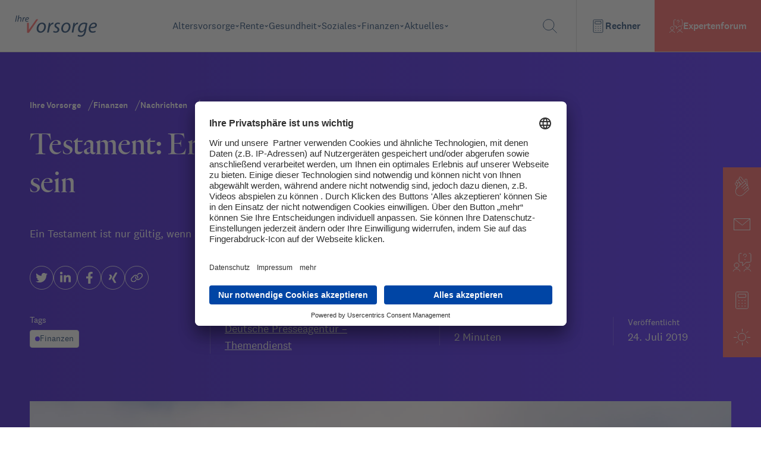

--- FILE ---
content_type: text/html; charset=utf-8
request_url: https://www.ihre-vorsorge.de/finanzen/nachrichten/testament-erbe-muss-zweifelsfrei-erkennbar-sein
body_size: 5167
content:
<!DOCTYPE html><html xmlns="http://www.w3.org/1999/xhtml" lang="de" xml:lang="de"><head><meta charSet="utf-8"/><meta name="viewport" content="width=device-width"/><link rel="icon" href="/favicon.ico"/><title>Testament: Erbe muss zweifelsfrei erkennbar sein  | Ihre Vorsorge</title><meta name="description" content="Ein Testament ist nur gültig, wenn auch eindeutig ein Erbe genannt wird"/><meta name="robots" content="index,follow"/><meta name="twitter:site" content="@ihre_vorsorge"/><meta property="og:title" content="Testament: Erbe muss zweifelsfrei erkennbar sein  | Ihre Vorsorge"/><meta property="og:description" content="Ein Testament ist nur gültig, wenn auch eindeutig ein Erbe genannt wird"/><meta property="og:url" content="https://www.ihre-vorsorge.de/finanzen/nachrichten/testament-erbe-muss-zweifelsfrei-erkennbar-sein"/><meta property="og:type" content="website"/><meta property="og:image" content="https://ihre-vorsorge-strapi.japi.dev/uploads/imago0161333601h_justitia_1920_ff7af144a7.webp"/><meta property="og:locale" content="de_DE"/><meta name="keywords" content="Altersvorsorge, Rente, Finanzen, Gesundheit, betriebliche Altersvorsorge, gesetzliche Rente, Rentenversicherung, Deutsche Rentenversicherung, Knappschaft Bahn See"/><meta name="author" content="Deutsche Rentenversicherung Rheinland, Königsallee 71, 40215 Düsseldorf"/><link rel="canonical" href="https://www.ihre-vorsorge.de/finanzen/nachrichten/testament-erbe-muss-zweifelsfrei-erkennbar-sein"/><meta name="next-head-count" content="16"/><link rel="preload" href="/fonts/national_2_regular-webfont.woff" as="font" crossorigin="" type="font/woff2"/><link rel="preload" href="/fonts/national_2_regular_italic-webfont.woff" as="font" crossorigin="" type="font/woff2"/><link rel="preload" href="/fonts/national_2_medium-webfont.woff" as="font" crossorigin="" type="font/woff2"/><link rel="preload" href="/fonts/heldanedisplay-regular-webfont.woff" as="font" crossorigin="" type="font/woff2"/><script type="application/ld+json">{"@context":"https://schema.org","@type":"Organization","url":"https://www.ihre-vorsorge.de/","logo":"https://www.ihre-vorsorge.de/IhreVorsorge-GoogleOrganziation.png"}</script><link rel="preload" href="/_next/static/css/9a0c35e98d5946bf.css" as="style"/><link rel="stylesheet" href="/_next/static/css/9a0c35e98d5946bf.css" data-n-g=""/><link rel="preload" href="/_next/static/css/05abdc38e88c10c8.css" as="style"/><link rel="stylesheet" href="/_next/static/css/05abdc38e88c10c8.css" data-n-p=""/><noscript data-n-css=""></noscript><script defer="" nomodule="" src="/_next/static/chunks/polyfills-0d1b80a048d4787e.js"></script><script src="/_next/static/chunks/webpack-2c34cf870e2d2dc1.js" defer=""></script><script src="/_next/static/chunks/framework-ccbc98bda967a561.js" defer=""></script><script src="/_next/static/chunks/main-97db145fa49b6c93.js" defer=""></script><script src="/_next/static/chunks/pages/_app-e3e673feaa83b688.js" defer=""></script><script src="/_next/static/chunks/962-eed50fa7b9b22267.js" defer=""></script><script src="/_next/static/chunks/675-490fe69d235b0ad3.js" defer=""></script><script src="/_next/static/chunks/212-6b79165d022a325d.js" defer=""></script><script src="/_next/static/chunks/626-ee8625ef100528c1.js" defer=""></script><script src="/_next/static/chunks/pages/%5Bcategory%5D/nachrichten/%5Bslug%5D-11f2d165fa0b0023.js" defer=""></script><script src="/_next/static/BqUvdWAYSZsSrDR8f-wxH/_buildManifest.js" defer=""></script><script src="/_next/static/BqUvdWAYSZsSrDR8f-wxH/_ssgManifest.js" defer=""></script></head><body><div id="__next"><div class="flex h-screen w-screen items-center justify-center"><span style="background:transparent !important;width:85px;height:85px;border-radius:100%;border:2px solid;border-top-color:black;border-bottom-color:transparent;border-left-color:black;border-right-color:black;display:inline-block;animation:react-spinners-ClipLoader-clip 0.75s 0s infinite linear;animation-fill-mode:both"></span></div></div><script id="__NEXT_DATA__" type="application/json">{"props":{"pageProps":{"content":{"seoData":{"title":"Testament: Erbe muss zweifelsfrei erkennbar sein ","image":"https://ihre-vorsorge-strapi.japi.dev/uploads/imago0161333601h_justitia_1920_ff7af144a7.webp","keywords":"","robots":"","structuredData":{},"viewPort":"","canonical":"","socials":[]},"category":{"name":"Finanzen","slug":"finanzen"},"image":{"url":"https://ihre-vorsorge-strapi.japi.dev/uploads/imago0161333601h_justitia_1920_ff7af144a7.webp","alt":"Statue der Justitia. Bild: IMAGO / Panthermedia"},"name":"Testament: Erbe muss zweifelsfrei erkennbar sein ","description":"Ein Testament ist nur gültig, wenn auch eindeutig ein Erbe genannt wird","author":{"id":12,"Name":" Deutsche Presseagentur – Themendienst","Slug":"deutsche-presseagentur--themendienst"},"date":"2019-07-24T00:14:00.000Z","tags":[],"tableOfContent":[{"title":"Der FallL Zwei Nichten streiten um das Erbe","slug":"#der-falll-zwei-nichten-streiten-um-das-erbe"},{"title":"Das Urteil: Testament ungültig, weil Erbe nicht eindeutig benannt ist","slug":"#das-urteil-testament-ungültig-weil-erbe-nicht-eindeutig-benannt-ist"}],"content":[{"__component":"inhalt.abschnitt","id":1608288,"Text":" Braunschweig (dpa/tmn). Ein Testament muss bestimmte Anforderungen erfüllen, damit es gültig ist: Es muss handschriftlich verfasst und eigenhändig unterschrieben worden sein und ein Datum enthalten. Insofern kann auch auf einem Notizzettel ein wirksames Testament verfasst werden. Allerdings muss auch ein Erbe genannt werden, wie eine Entscheidung des Oberlandesgerichts (OLG) Braunschweig zeigt (Aktenzeichen: 1 W 42/17). Eine allgemeine Erbeinsetzung reicht nicht, berichtet die Arbeitsgemeinschaft Erbrecht des Deutschen Anwaltvereins (DAV)."},{"__component":"inhalt.abschnitt-titel","id":823306,"Titel":"Der FallL Zwei Nichten streiten um das Erbe"},{"__component":"inhalt.abschnitt","id":1608289,"Text":" In dem verhandelten Fall hatte die Erblasserin zwei Nichten 2. Grades hinterlassen. Eine der beiden Nichten legte einen kleinen Notizzettel ohne Datum vor. Darauf fand sich eine handschriftliche, unterschriebene Erklärung, dass derjenige, der auf die Verstorbene aufpasst und sie nicht ins Heim steckt, ihr Haus und alles, was sie hat, erben soll. Die Nichte behauptete, dieser Zettel sei von ihrer Tante geschrieben worden und da sie sich um ihre Tante im Rahmen einer Vorsorgevollmacht gekümmert habe, sei sie Alleinerbin geworden."},{"__component":"inhalt.abschnitt-titel","id":823307,"Titel":"Das Urteil: Testament ungültig, weil Erbe nicht eindeutig benannt ist"},{"__component":"inhalt.abschnitt","id":1608290,"Text":" Dem widersprechen die Richter: Die Nichte sei nicht Alleinerbin geworden, denn der handschriftliche Zettel stellt kein gültiges Testament dar. Dies liegt allerdings nicht daran, dass es auf einem Notizzettel verfasst wurde.\u003cbr /\u003e\u003cbr /\u003eDie Wirksamkeit des hiesigen „Notizzetteltestaments“ scheiterte aber folgenden Faktoren: Zum einen war der Notizzettel nicht datiert. Zum anderen ist die Person des Erben durch die Formulierung „wer für mich aufpasst und nicht ins Heim steckt“ nicht hinreichend bestimmt. Zwar muss die bedachte Person nicht namentlich genannt sein, aber sie muss durch das Testament und die äußeren Umstände zuverlässig festgestellt werden können. Dies ist hier nicht der Fall."}],"readingTime":2,"relatedArticles":[{"Newsletter_datum":"2026-01-15T06:30:10.517Z","publishedAt":"2026-01-15T10:13:12.483Z","id":44541,"Titel":"Deutsche Wirtschaft wächst 2025 leicht trotz Zollstreit","Untertitel":"Nach zwei Rezessionsjahren hat Europas größte Volkswirtschaft im vergangenen Jahr wieder ein kleines Plus geschafft. Ein wirklicher Aufschwung lässt allerdings noch auf sich warten.","Slug":"/finanzen/nachrichten/deutsche-wirtschaft-waechst-2025-leicht-trotz-zollstreit","Bild":{"id":5421,"alternativeText":"Arbeiter in einer Werkshalle für Automontage. Bild: IMAGO / Image Source","url":"/uploads/imago0135249052h_autoproduktion_1920_75c65086dd.webp"},"Kategorie":{"id":7,"Name":"Finanzen","Slug":"finanzen"},"Tags":[{"id":205,"Name":"Wirtschaft","Slug":"wirtschaft"},{"id":204,"Name":"Konjunktur","Slug":"konjunktur"}],"readingTime":4},{"Newsletter_datum":"2026-01-14T08:00:00.000Z","publishedAt":"2026-01-14T07:51:15.067Z","id":44527,"Titel":"Geldanlage 2026: Was Sparer im Blick haben sollten","Untertitel":"Kaufen oder verkaufen? Investieren oder nicht? Wenn man doch nur vorhersehen könnte, wie sich Märkte entwickeln werden. Das geht zwar nicht, aber manche Dinge geben sehr wohl Orientierung.","Slug":"/finanzen/nachrichten/geldanlage-2026-was-sparer-im-blick-haben-sollten","Bild":{"id":5338,"alternativeText":"Vier Einmachgläser mit Hausmodell, Sparschwein, Goldbarren und Geldmünzen.","url":"/uploads/wdv_375968_einmachglaeser_mit_hausmodell_sparschwein_goldbarren_und_geldmuenzen_00bc006251.webp"},"Kategorie":{"id":7,"Name":"Finanzen","Slug":"finanzen"},"Tags":[{"id":139,"Name":"Sparer","Slug":"sparer"},{"id":235,"Name":"Geldanlage","Slug":"geldanlage"},{"id":93,"Name":"Aktien \u0026 Börse","Slug":"aktien-und-boerse"},{"id":40,"Name":"Immobilien","Slug":"immobilien"}],"readingTime":6},{"Newsletter_datum":"2026-01-14T07:30:10.484Z","publishedAt":"2026-01-14T10:22:08.391Z","id":44534,"Titel":"Geld reicht nicht mehr fürs Pflegeheim – was tun?","Untertitel":"Der Platz im Pflegeheim soll teurer werden – dabei war die Luft finanziell betrachtet schon vorher sehr dünn? Welche Möglichkeiten Betroffene dann haben.","Slug":"/finanzen/nachrichten/geld-reicht-nicht-mehr-fuers-pflegeheim-was-tun","Bild":{"id":5851,"alternativeText":"Seniorin sitzt im Nachthemd auf der Bettkante in ihrem Pflegeheimzimmer.","url":"/uploads/wdv_393493_seniorin_sitzt_im_nachthemd_auf_dem_bettrand_im_pflegeheim_d91fc7ebbb.webp"},"Kategorie":{"id":7,"Name":"Finanzen","Slug":"finanzen"},"Tags":[{"id":104,"Name":"Pflege","Slug":"pflege"},{"id":297,"Name":"Pflegeversicherung","Slug":"pflegeversicherung"},{"id":315,"Name":"Verbraucherzentrale","Slug":"verbraucherzentrale"}],"readingTime":2},{"Newsletter_datum":"2026-01-14T06:30:12.522Z","publishedAt":"2026-01-14T09:17:28.046Z","id":44529,"Titel":"Frostige Temperaturen treiben Heizkosten 2025 nach oben","Untertitel":"Kälteeinbrüche und höhere Gaspreise lassen die Heizkosten 2025 spürbar steigen. Besonders Haushalte mit Fernwärme und Gas sind laut Prognosen betroffen. Manche Regionen kommen glimpflich weg.","Slug":"/finanzen/nachrichten/frostige-temperaturen-treiben-heizkosten-2025-nach-oben","Bild":{"id":17888,"alternativeText":null,"url":"/uploads/csm_imago0100726176h_abrechnung_heizkosten_mit_taschenrechner_und_heizregelknopf_1920_e6a02b6741_bd77496622.jpg"},"Kategorie":{"id":7,"Name":"Finanzen","Slug":"finanzen"},"Tags":[{"id":291,"Name":"Energie","Slug":"energie"},{"id":280,"Name":"Verbraucher","Slug":"verbraucher"},{"id":283,"Name":"Haushalt","Slug":"haushalt"},{"id":288,"Name":"Wohnen","Slug":"wohnen"}],"readingTime":2},{"Newsletter_datum":"2026-01-13T07:50:44.353Z","publishedAt":"2026-01-13T10:22:53.225Z","id":44523,"Titel":"Was die SPD bei der Erbschaftsteuer plant","Untertitel":"Die SPD hält die Erbschaftsteuer für ungerecht – vor allem, weil gerade die Reichsten wenig zahlen. Was bedeutet ihr Reformvorschlag zum Beispiel fürs Erben des Elternhauses?","Slug":"/finanzen/nachrichten/was-die-spd-bei-der-erbschaftsteuer-plant","Bild":{"id":5375,"alternativeText":"Erbschaftssteuererklärung mit Kugelschreiber, Geldscheinen und Münzen.","url":"/uploads/adobestock_315013253_erbschaftssteuer_erklaerung_geldscheine_muenzen_stift_873149f209.webp"},"Kategorie":{"id":7,"Name":"Finanzen","Slug":"finanzen"},"Tags":[{"id":96,"Name":"Erbschaft","Slug":"erbschaft"},{"id":95,"Name":"Steuern","Slug":"steuern"},{"id":211,"Name":"Politik","Slug":"politik"},{"id":258,"Name":"Tod","Slug":"tod"}],"readingTime":5},{"Newsletter_datum":"2026-01-13T07:45:08.956Z","publishedAt":"2026-01-13T10:58:07.971Z","id":44526,"Titel":"Pflegeheim wird teurer: Was ist erlaubt und was nicht?","Untertitel":"Das Pflegeheim will mehr Geld? Betroffene und Angehörige sollten das Schreiben, in dem die Entgelterhöhung angekündigt ist, sorgfältig prüfen. Worauf Sie dabei achten sollten.","Slug":"/finanzen/nachrichten/pflegeheim-wird-teurer-was-ist-erlaubt-und-was-nicht","Bild":{"id":5854,"alternativeText":"Seniorinnen im Pflegeheim spielen Karten, weibliche Pflegekraft schenkt ihnen Mineralwasser ein.","url":"/uploads/wdv_393376_seniorinnen_im_pflegeheim_beim_karten_spielen_c788c1f554.webp"},"Kategorie":{"id":7,"Name":"Finanzen","Slug":"finanzen"},"Tags":[{"id":104,"Name":"Pflege","Slug":"pflege"},{"id":297,"Name":"Pflegeversicherung","Slug":"pflegeversicherung"}],"readingTime":4}],"bildunterschrift":null},"variant":"finanzen"},"__N_SSP":true},"page":"/[category]/nachrichten/[slug]","query":{"category":"finanzen","slug":"testament-erbe-muss-zweifelsfrei-erkennbar-sein"},"buildId":"BqUvdWAYSZsSrDR8f-wxH","isFallback":false,"gssp":true,"customServer":true,"scriptLoader":[]}</script></body></html>

--- FILE ---
content_type: text/css; charset=UTF-8
request_url: https://www.ihre-vorsorge.de/_next/static/css/05abdc38e88c10c8.css
body_size: 1499
content:
.content-section_contentSectionBlock__hyVlp h2{font-family:National\ 2;font-style:normal;font-weight:400;font-size:32px!important;color:#083163;margin:60px 0 20px}@media screen and (max-width:845px){.content-section_contentSectionBlock__hyVlp div h2[data-attribute=headline]{font-size:26px!important}}.content-section_contentSectionBlock__hyVlp p,.content-section_contentSectionBlock__hyVlp p span,.content-section_contentSectionBlock__hyVlp ul li span{font-family:National\ 2!important}.content-section_contentSectionBlock__hyVlp h1,.content-section_contentSectionBlock__hyVlp h1 strong,.content-section_contentSectionBlock__hyVlp h2,.content-section_contentSectionBlock__hyVlp h2 strong,.content-section_contentSectionBlock__hyVlp h3,.content-section_contentSectionBlock__hyVlp h3 strong,.content-section_contentSectionBlock__hyVlp h4,.content-section_contentSectionBlock__hyVlp h4 strong,.content-section_contentSectionBlock__hyVlp h5,.content-section_contentSectionBlock__hyVlp h5 strong,.content-section_contentSectionBlock__hyVlp h6,.content-section_contentSectionBlock__hyVlp h6 strong{font-family:National\ 2!important;font-weight:400!important}.content-section_contentSectionBlock__hyVlp p:has(ul){padding-top:0!important}.content-section_contentSectionBlock__hyVlp p{font-weight:400;line-height:28px;font-size:18px;padding-top:16px}.content-section_contentSectionBlock__hyVlp ul{padding:0;margin:0 0 0 24px}.content-section_contentSectionBlock__hyVlp li{margin:1rem 0;padding-left:2rem;position:relative}.content-section_contentSectionBlock__hyVlp ul li strong{display:contents}.content-section_contentSectionBlock__hyVlp div[data-attribute=tippbox] li:before{content:url("data:image/svg+xml,%3Csvg xmlns='http://www.w3.org/2000/svg' width='16' height='2' viewBox='0 0 16 2' fill='none'%3E%3Crect width='16' height='2' fill='%23ffffff'/%3E%3C/svg%3E");display:block;position:absolute;left:0;top:-.35rem;margin-right:4px}.content-section_contentSectionBlock__hyVlp li:before{content:url("data:image/svg+xml,%3Csvg xmlns='http://www.w3.org/2000/svg' width='16' height='2' viewBox='0 0 16 2' fill='none'%3E%3Crect width='16' height='2' fill='%230F5BB8'/%3E%3C/svg%3E");display:block;position:absolute;left:0;top:-.35rem;margin-right:4px}.content-section_contentSectionBlock__hyVlp ol{padding:0;margin:0}.content-section_contentSectionBlock__hyVlp ol li{margin-left:1.25rem;list-style-type:decimal}.content-section_contentSectionBlock__hyVlp a{text-decoration:underline;text-decoration-thickness:1px;text-underline-offset:2px;--tw-text-opacity:1;color:rgb(15 91 184/var(--tw-text-opacity))}.content-section_contentSectionBlock__hyVlp a:hover{--tw-text-opacity:1;color:rgb(254 84 84/var(--tw-text-opacity))}.content-section_contentSectionBlock__hyVlp a{cursor:pointer}.content-section_contentSectionBlock__hyVlp h4{font-style:normal;font-weight:500;font-size:20px;line-height:24px;color:#083163;margin:48px 0 8px}.content-section_contentSectionBlock__hyVlp h3{font-size:23px;line-height:28px;margin-bottom:8px;--tw-text-opacity:1;color:rgb(8 49 99/var(--tw-text-opacity));margin-top:48px}.content-section_contentSectionBlock__hyVlp a.content-section_underline__jIMaH:focus,.content-section_contentSectionBlock__hyVlp a.content-section_underline__jIMaH:visited,.content-section_contentSectionBlock__hyVlp a>span:focus,.content-section_contentSectionBlock__hyVlp a>span:visited,.content-section_contentSectionBlock__hyVlp li>a:focus,.content-section_contentSectionBlock__hyVlp li>a:visited,.content-section_contentSectionBlock__hyVlp p>.content-section_underline__jIMaH:focus,.content-section_contentSectionBlock__hyVlp p>.content-section_underline__jIMaH:visited,.content-section_contentSectionBlock__hyVlp p>a:focus,.content-section_contentSectionBlock__hyVlp p>a:visited{--tw-text-opacity:1;color:rgb(15 91 184/var(--tw-text-opacity))}.content-section_contentSectionBlock__hyVlp a>span{--tw-text-opacity:1!important;color:rgb(8 49 99/var(--tw-text-opacity))!important}.content-section_contentSectionBlock__hyVlp [data-attribute=tippbox] ul li{text-align:left!important}.content-section_contentSectionBlock__hyVlp [data-attribute=tippbox] a,.content-section_contentSectionBlock__hyVlp [data-attribute=tippbox] a:hover,.content-section_contentSectionBlock__hyVlp [data-attribute=tippbox] p>a>span{--tw-text-opacity:1!important;color:rgb(255 255 255/var(--tw-text-opacity))!important}.content-section_contentSectionBlock__hyVlp .content-section_text-white__U56wA>a.content-section_underline__jIMaH:hover,.content-section_contentSectionBlock__hyVlp [data-attribute=tippbox] p>a:hover>span,.content-section_contentSectionBlock__hyVlp a:hover>span{--tw-text-opacity:1!important;color:rgb(254 84 84/var(--tw-text-opacity))!important}.content-section_contentSectionBlock__hyVlp figure img{-o-object-fit:cover;object-fit:cover;width:100%;height:auto;margin-top:24px;margin-bottom:24px}.content-section_contentSectionBlock__hyVlp figure:has(figcaption){display:inline-block;position:relative}.content-section_contentSectionBlock__hyVlp figure:has(figcaption) img{-o-object-fit:cover;object-fit:cover;width:160px;border-radius:100%;height:auto;margin-top:24px;margin-bottom:24px}.content-section_contentSectionBlock__hyVlp hr{margin-top:1.5rem;margin-bottom:1.5rem}.content-section_contentSectionBlock__hyVlp iframe{width:100%;margin-top:20px;margin-bottom:30px;height:486px}.content-section_contentSectionBlock__hyVlp figure{width:100%!important;max-width:100%;table-layout:auto;overflow:hidden}.content-section_contentSectionBlock__hyVlp table caption{text-align:left;--tw-text-opacity:1;color:rgb(115 115 115/var(--tw-text-opacity));margin-top:24px;margin-bottom:24px}.content-section_contentSectionBlock__hyVlp figure figcaption{font-size:14px;line-height:20px;--tw-text-opacity:1;color:rgb(115 115 115/var(--tw-text-opacity));margin-left:0;margin-top:24px}.content-section_contentSectionBlock__hyVlp figure table{width:100%;table-layout:auto;overflow:scroll}.content-section_contentSectionBlock__hyVlp figure table tr,.content-section_contentSectionBlock__hyVlp table tr{gap:0;width:auto}.content-section_contentSectionBlock__hyVlp table{width:100%;table-layout:auto;overflow:scroll}.content-section_contentSectionBlock__hyVlp figure table tbody,.content-section_contentSectionBlock__hyVlp figure table tr,.content-section_contentSectionBlock__hyVlp table tbody,.content-section_contentSectionBlock__hyVlp table tr{width:100%;border:none!important}.content-section_contentSectionBlock__hyVlp figure table tr td,.content-section_contentSectionBlock__hyVlp figure table tr th,.content-section_contentSectionBlock__hyVlp table tr td,.content-section_contentSectionBlock__hyVlp table tr th{font-weight:400;padding:16px 24px!important;text-align:left!important;border:none!important;border-bottom:1px solid!important;--tw-border-opacity:1!important;border-color:rgb(245 245 245/var(--tw-border-opacity))!important;font-size:16px;width:auto}.content-section_contentSectionBlock__hyVlp figure table>:first-child tr:first-child td,.content-section_contentSectionBlock__hyVlp figure table>:first-child tr:first-child th,.content-section_contentSectionBlock__hyVlp table tbody>tr>th,.content-section_contentSectionBlock__hyVlp table>:first-child tr:first-child td,.content-section_contentSectionBlock__hyVlp table>:first-child tr:first-child th{border-bottom:4px solid!important;--tw-border-opacity:1!important;border-color:rgb(245 245 245/var(--tw-border-opacity))!important;font-weight:700!important;--tw-bg-opacity:1!important;background-color:rgb(250 250 250/var(--tw-bg-opacity))!important}.content-section_contentSectionBlock__hyVlp div[data-attribute=tippbox] table>:first-child tr:first-child td{background-color:transparent!important;border-bottom:1px solid hsla(0,0%,100%,.25)!important}.content-section_contentSectionBlock__hyVlp div[data-attribute=tippbox] table th,.content-section_contentSectionBlock__hyVlp div[data-attribute=tippbox] table thead>tr>th,.content-section_contentSectionBlock__hyVlp div[data-attribute=tippbox] table>:first-child tr:first-child th{background-color:hsla(0,0%,100%,.05)!important;border-bottom-color:hsla(0,0%,100%,.25)!important}.content-section_contentSectionBlock__hyVlp div[data-attribute=tippbox] table td,.content-section_contentSectionBlock__hyVlp div[data-attribute=tippbox] table thead>tr>td{border-bottom-color:hsla(0,0%,100%,.25)!important}@media (min-width:768px) and (max-width:1024px){.content-section_contentSectionBlock__hyVlp table{width:670px}}@media (min-width:320px) and (max-width:480px){.content-section_contentSectionBlock__hyVlp hr{display:none}.content-section_contentSectionBlock__hyVlp table{display:block;width:100%}.content-section_contentSectionBlock__hyVlp td{width:100%}}

--- FILE ---
content_type: image/svg+xml
request_url: https://www.ihre-vorsorge.de/assets/icons/perline.svg
body_size: 178
content:
<svg width="9" height="19" viewBox="0 0 9 19" fill="none" xmlns="http://www.w3.org/2000/svg">
<line x1="8.45691" y1="0.203069" x2="0.456905" y2="18.2031" stroke="white"/>
</svg>


--- FILE ---
content_type: application/javascript; charset=UTF-8
request_url: https://www.ihre-vorsorge.de/_next/static/chunks/962-eed50fa7b9b22267.js
body_size: 2198
content:
"use strict";(self.webpackChunk_N_E=self.webpackChunk_N_E||[]).push([[962],{2962:function(e,t,a){a.d(t,{PB:function(){return h}});var o=a(9008),r=a.n(o),n=a(7294);const p={templateTitle:"",noindex:!1,nofollow:!1,defaultOpenGraphImageWidth:0,defaultOpenGraphImageHeight:0,defaultOpenGraphVideoWidth:0,defaultOpenGraphVideoHeight:0},i=(e,t=[],{defaultWidth:a,defaultHeight:o}={})=>t.reduce(((t,r,p)=>(t.push(n.createElement("meta",{key:`og:${e}:0${p}`,property:`og:${e}`,content:r.url})),r.alt&&t.push(n.createElement("meta",{key:`og:${e}:alt0${p}`,property:`og:${e}:alt`,content:r.alt})),r.secureUrl&&t.push(n.createElement("meta",{key:`og:${e}:secure_url0${p}`,property:`og:${e}:secure_url`,content:r.secureUrl.toString()})),r.type&&t.push(n.createElement("meta",{key:`og:${e}:type0${p}`,property:`og:${e}:type`,content:r.type.toString()})),r.width?t.push(n.createElement("meta",{key:`og:${e}:width0${p}`,property:`og:${e}:width`,content:r.width.toString()})):a&&t.push(n.createElement("meta",{key:`og:${e}:width0${p}`,property:`og:${e}:width`,content:a.toString()})),r.height?t.push(n.createElement("meta",{key:`og:${e}:height${p}`,property:`og:${e}:height`,content:r.height.toString()})):o&&t.push(n.createElement("meta",{key:`og:${e}:height${p}`,property:`og:${e}:height`,content:o.toString()})),t)),[]),l=e=>{const t=[];e.titleTemplate&&(p.templateTitle=e.titleTemplate);let a="";e.title?(a=e.title,p.templateTitle&&(a=p.templateTitle.replace(/%s/g,(()=>a)))):e.defaultTitle&&(a=e.defaultTitle),a&&t.push(n.createElement("title",{key:"title"},a));const o=e.noindex||p.noindex||e.dangerouslySetAllPagesToNoIndex,r=e.nofollow||p.nofollow||e.dangerouslySetAllPagesToNoFollow;let l="";if(e.robotsProps){const{nosnippet:t,maxSnippet:a,maxImagePreview:o,maxVideoPreview:r,noarchive:n,noimageindex:p,notranslate:i,unavailableAfter:h}=e.robotsProps;l=`${t?",nosnippet":""}${a?`,max-snippet:${a}`:""}${o?`,max-image-preview:${o}`:""}${n?",noarchive":""}${h?`,unavailable_after:${h}`:""}${p?",noimageindex":""}${r?`,max-video-preview:${r}`:""}${i?",notranslate":""}`}if(o||r?(e.dangerouslySetAllPagesToNoIndex&&(p.noindex=!0),e.dangerouslySetAllPagesToNoFollow&&(p.nofollow=!0),t.push(n.createElement("meta",{key:"robots",name:"robots",content:`${o?"noindex":"index"},${r?"nofollow":"follow"}${l}`}))):t.push(n.createElement("meta",{key:"robots",name:"robots",content:`index,follow${l}`})),e.description&&t.push(n.createElement("meta",{key:"description",name:"description",content:e.description})),e.mobileAlternate&&t.push(n.createElement("link",{rel:"alternate",key:"mobileAlternate",media:e.mobileAlternate.media,href:e.mobileAlternate.href})),e.languageAlternates&&e.languageAlternates.length>0&&e.languageAlternates.forEach((e=>{t.push(n.createElement("link",{rel:"alternate",key:`languageAlternate-${e.hrefLang}`,hrefLang:e.hrefLang,href:e.href}))})),e.twitter&&(e.twitter.cardType&&t.push(n.createElement("meta",{key:"twitter:card",name:"twitter:card",content:e.twitter.cardType})),e.twitter.site&&t.push(n.createElement("meta",{key:"twitter:site",name:"twitter:site",content:e.twitter.site})),e.twitter.handle&&t.push(n.createElement("meta",{key:"twitter:creator",name:"twitter:creator",content:e.twitter.handle}))),e.facebook&&e.facebook.appId&&t.push(n.createElement("meta",{key:"fb:app_id",property:"fb:app_id",content:e.facebook.appId})),(e.openGraph?.title||a)&&t.push(n.createElement("meta",{key:"og:title",property:"og:title",content:e.openGraph?.title||a})),(e.openGraph?.description||e.description)&&t.push(n.createElement("meta",{key:"og:description",property:"og:description",content:e.openGraph?.description||e.description})),e.openGraph){if((e.openGraph.url||e.canonical)&&t.push(n.createElement("meta",{key:"og:url",property:"og:url",content:e.openGraph.url||e.canonical})),e.openGraph.type){const a=e.openGraph.type.toLowerCase();t.push(n.createElement("meta",{key:"og:type",property:"og:type",content:a})),"profile"===a&&e.openGraph.profile?(e.openGraph.profile.firstName&&t.push(n.createElement("meta",{key:"profile:first_name",property:"profile:first_name",content:e.openGraph.profile.firstName})),e.openGraph.profile.lastName&&t.push(n.createElement("meta",{key:"profile:last_name",property:"profile:last_name",content:e.openGraph.profile.lastName})),e.openGraph.profile.username&&t.push(n.createElement("meta",{key:"profile:username",property:"profile:username",content:e.openGraph.profile.username})),e.openGraph.profile.gender&&t.push(n.createElement("meta",{key:"profile:gender",property:"profile:gender",content:e.openGraph.profile.gender}))):"book"===a&&e.openGraph.book?(e.openGraph.book.authors&&e.openGraph.book.authors.length&&e.openGraph.book.authors.forEach(((e,a)=>{t.push(n.createElement("meta",{key:`book:author:0${a}`,property:"book:author",content:e}))})),e.openGraph.book.isbn&&t.push(n.createElement("meta",{key:"book:isbn",property:"book:isbn",content:e.openGraph.book.isbn})),e.openGraph.book.releaseDate&&t.push(n.createElement("meta",{key:"book:release_date",property:"book:release_date",content:e.openGraph.book.releaseDate})),e.openGraph.book.tags&&e.openGraph.book.tags.length&&e.openGraph.book.tags.forEach(((e,a)=>{t.push(n.createElement("meta",{key:`book:tag:0${a}`,property:"book:tag",content:e}))}))):"article"===a&&e.openGraph.article?(e.openGraph.article.publishedTime&&t.push(n.createElement("meta",{key:"article:published_time",property:"article:published_time",content:e.openGraph.article.publishedTime})),e.openGraph.article.modifiedTime&&t.push(n.createElement("meta",{key:"article:modified_time",property:"article:modified_time",content:e.openGraph.article.modifiedTime})),e.openGraph.article.expirationTime&&t.push(n.createElement("meta",{key:"article:expiration_time",property:"article:expiration_time",content:e.openGraph.article.expirationTime})),e.openGraph.article.authors&&e.openGraph.article.authors.length&&e.openGraph.article.authors.forEach(((e,a)=>{t.push(n.createElement("meta",{key:`article:author:0${a}`,property:"article:author",content:e}))})),e.openGraph.article.section&&t.push(n.createElement("meta",{key:"article:section",property:"article:section",content:e.openGraph.article.section})),e.openGraph.article.tags&&e.openGraph.article.tags.length&&e.openGraph.article.tags.forEach(((e,a)=>{t.push(n.createElement("meta",{key:`article:tag:0${a}`,property:"article:tag",content:e}))}))):"video.movie"!==a&&"video.episode"!==a&&"video.tv_show"!==a&&"video.other"!==a||!e.openGraph.video||(e.openGraph.video.actors&&e.openGraph.video.actors.length&&e.openGraph.video.actors.forEach(((e,a)=>{e.profile&&t.push(n.createElement("meta",{key:`video:actor:0${a}`,property:"video:actor",content:e.profile})),e.role&&t.push(n.createElement("meta",{key:`video:actor:role:0${a}`,property:"video:actor:role",content:e.role}))})),e.openGraph.video.directors&&e.openGraph.video.directors.length&&e.openGraph.video.directors.forEach(((e,a)=>{t.push(n.createElement("meta",{key:`video:director:0${a}`,property:"video:director",content:e}))})),e.openGraph.video.writers&&e.openGraph.video.writers.length&&e.openGraph.video.writers.forEach(((e,a)=>{t.push(n.createElement("meta",{key:`video:writer:0${a}`,property:"video:writer",content:e}))})),e.openGraph.video.duration&&t.push(n.createElement("meta",{key:"video:duration",property:"video:duration",content:e.openGraph.video.duration.toString()})),e.openGraph.video.releaseDate&&t.push(n.createElement("meta",{key:"video:release_date",property:"video:release_date",content:e.openGraph.video.releaseDate})),e.openGraph.video.tags&&e.openGraph.video.tags.length&&e.openGraph.video.tags.forEach(((e,a)=>{t.push(n.createElement("meta",{key:`video:tag:0${a}`,property:"video:tag",content:e}))})),e.openGraph.video.series&&t.push(n.createElement("meta",{key:"video:series",property:"video:series",content:e.openGraph.video.series})))}e.defaultOpenGraphImageWidth&&(p.defaultOpenGraphImageWidth=e.defaultOpenGraphImageWidth),e.defaultOpenGraphImageHeight&&(p.defaultOpenGraphImageHeight=e.defaultOpenGraphImageHeight),e.openGraph.images&&e.openGraph.images.length&&t.push(...i("image",e.openGraph.images,{defaultWidth:p.defaultOpenGraphImageWidth,defaultHeight:p.defaultOpenGraphImageHeight})),e.defaultOpenGraphVideoWidth&&(p.defaultOpenGraphVideoWidth=e.defaultOpenGraphVideoWidth),e.defaultOpenGraphVideoHeight&&(p.defaultOpenGraphVideoHeight=e.defaultOpenGraphVideoHeight),e.openGraph.videos&&e.openGraph.videos.length&&t.push(...i("video",e.openGraph.videos,{defaultWidth:p.defaultOpenGraphVideoWidth,defaultHeight:p.defaultOpenGraphVideoHeight})),e.openGraph.locale&&t.push(n.createElement("meta",{key:"og:locale",property:"og:locale",content:e.openGraph.locale})),e.openGraph.site_name&&t.push(n.createElement("meta",{key:"og:site_name",property:"og:site_name",content:e.openGraph.site_name}))}return e.canonical&&t.push(n.createElement("link",{rel:"canonical",href:e.canonical,key:"canonical"})),e.additionalMetaTags&&e.additionalMetaTags.length>0&&e.additionalMetaTags.forEach((e=>{t.push(n.createElement("meta",{key:`meta:${e.keyOverride??e.name??e.property??e.httpEquiv}`,...e}))})),e.additionalLinkTags?.length&&e.additionalLinkTags.forEach((e=>{t.push(n.createElement("link",{key:`link${e.keyOverride??e.href}${e.rel}`,...e}))})),t};class h extends n.Component{render(){const{title:e,noindex:t=!1,nofollow:a,robotsProps:o,description:p,canonical:i,openGraph:h,facebook:c,twitter:s,additionalMetaTags:d,titleTemplate:m,mobileAlternate:g,languageAlternates:u,additionalLinkTags:y}=this.props;return n.createElement(r(),null,l({title:e,noindex:t,nofollow:a,robotsProps:o,description:p,canonical:i,facebook:c,openGraph:h,additionalMetaTags:d,twitter:s,titleTemplate:m,mobileAlternate:g,languageAlternates:u,additionalLinkTags:y}))}}}}]);

--- FILE ---
content_type: image/svg+xml
request_url: https://ihre-vorsorge-strapi.japi.dev/uploads/Group_52_1b2781ae81_00e592a371.svg
body_size: 707
content:
<svg width="29" height="31" viewBox="0 0 29 31" fill="none" xmlns="http://www.w3.org/2000/svg">
<path d="M5.29529 0.00687998C1.36452 0.208875 0.0117188 1.94187 0.0117188 5.26553V15.8331C0.0117188 15.8331 1.9554 14.1454 5.63812 14.1454H22.3942C25.696 14.1454 28.9993 13.0557 28.9993 9.17932V4.80151C28.9993 1.38724 27.7646 0.00687998 23.8376 0.00687998H6.12743C5.84238 0.00687998 5.5577 -0.00859998 5.29529 0.00687998Z" fill="white"/>
<path d="M29 14.6484V25.2246C29 28.7718 27.4327 30.495 22.8718 30.495H5.16011C1.23273 30.495 0 29.0939 0 25.68V21.2912C0 17.4141 3.30894 16.3244 6.60956 16.3244C6.60956 16.3244 19.9691 16.3244 23.3555 16.3244C27.0352 16.3244 29 14.6484 29 14.6484Z" fill="#D3DB2B"/>
</svg>


--- FILE ---
content_type: image/svg+xml
request_url: https://www.ihre-vorsorge.de/assets/icons/rechner.svg
body_size: 772
content:
<svg width="30" height="30" viewBox="0 0 30 30" fill="none" xmlns="http://www.w3.org/2000/svg">
<path d="M23.4375 0.9375H6.5625C5.52696 0.9375 4.6875 1.77696 4.6875 2.8125V27.1875C4.6875 28.223 5.52696 29.0625 6.5625 29.0625H23.4375C24.473 29.0625 25.3125 28.223 25.3125 27.1875V2.8125C25.3125 1.77696 24.473 0.9375 23.4375 0.9375Z" stroke="white" stroke-linecap="round" stroke-linejoin="round"/>
<path d="M20.625 4.6875H9.375C8.85724 4.6875 8.4375 5.10724 8.4375 5.625V9.375C8.4375 9.89276 8.85724 10.3125 9.375 10.3125H20.625C21.1428 10.3125 21.5625 9.89276 21.5625 9.375V5.625C21.5625 5.10724 21.1428 4.6875 20.625 4.6875Z" stroke="white" stroke-linecap="round" stroke-linejoin="round"/>
<path d="M9.84375 15.9375C9.58486 15.9375 9.375 15.7276 9.375 15.4688C9.375 15.2099 9.58486 15 9.84375 15" stroke="white"/>
<path d="M9.84375 15.9375C10.1026 15.9375 10.3125 15.7276 10.3125 15.4688C10.3125 15.2099 10.1026 15 9.84375 15" stroke="white"/>
<path d="M9.84375 20.625C9.58486 20.625 9.375 20.4151 9.375 20.1562C9.375 19.8974 9.58486 19.6875 9.84375 19.6875" stroke="white"/>
<path d="M9.84375 20.625C10.1026 20.625 10.3125 20.4151 10.3125 20.1562C10.3125 19.8974 10.1026 19.6875 9.84375 19.6875" stroke="white"/>
<path d="M9.84375 25.3125C9.58486 25.3125 9.375 25.1026 9.375 24.8438C9.375 24.5849 9.58486 24.375 9.84375 24.375" stroke="white"/>
<path d="M9.84375 25.3125C10.1026 25.3125 10.3125 25.1026 10.3125 24.8438C10.3125 24.5849 10.1026 24.375 9.84375 24.375" stroke="white"/>
<path d="M15.1934 15.9375C14.9345 15.9375 14.7246 15.7276 14.7246 15.4688C14.7246 15.2099 14.9345 15 15.1934 15" stroke="white"/>
<path d="M15.1934 15.9375C15.4522 15.9375 15.6621 15.7276 15.6621 15.4688C15.6621 15.2099 15.4522 15 15.1934 15" stroke="white"/>
<path d="M15.1934 20.625C14.9345 20.625 14.7246 20.4151 14.7246 20.1562C14.7246 19.8974 14.9345 19.6875 15.1934 19.6875" stroke="white"/>
<path d="M15.1934 20.625C15.4522 20.625 15.6621 20.4151 15.6621 20.1562C15.6621 19.8974 15.4522 19.6875 15.1934 19.6875" stroke="white"/>
<path d="M15.1934 25.3125C14.9345 25.3125 14.7246 25.1026 14.7246 24.8438C14.7246 24.5849 14.9345 24.375 15.1934 24.375" stroke="white"/>
<path d="M15.1934 25.3125C15.4522 25.3125 15.6621 25.1026 15.6621 24.8438C15.6621 24.5849 15.4522 24.375 15.1934 24.375" stroke="white"/>
<path d="M20.1562 15.9375C19.8974 15.9375 19.6875 15.7276 19.6875 15.4688C19.6875 15.2099 19.8974 15 20.1562 15" stroke="white"/>
<path d="M20.1562 15.9375C20.4151 15.9375 20.625 15.7276 20.625 15.4688C20.625 15.2099 20.4151 15 20.1562 15" stroke="white"/>
<path d="M20.1562 20.625C19.8974 20.625 19.6875 20.4151 19.6875 20.1562C19.6875 19.8974 19.8974 19.6875 20.1562 19.6875" stroke="white"/>
<path d="M20.1562 20.625C20.4151 20.625 20.625 20.4151 20.625 20.1562C20.625 19.8974 20.4151 19.6875 20.1562 19.6875" stroke="white"/>
<path d="M20.1562 25.3125C19.8974 25.3125 19.6875 25.1026 19.6875 24.8438C19.6875 24.5849 19.8974 24.375 20.1562 24.375" stroke="white"/>
<path d="M20.1562 25.3125C20.4151 25.3125 20.625 25.1026 20.625 24.8438C20.625 24.5849 20.4151 24.375 20.1562 24.375" stroke="white"/>
</svg>
